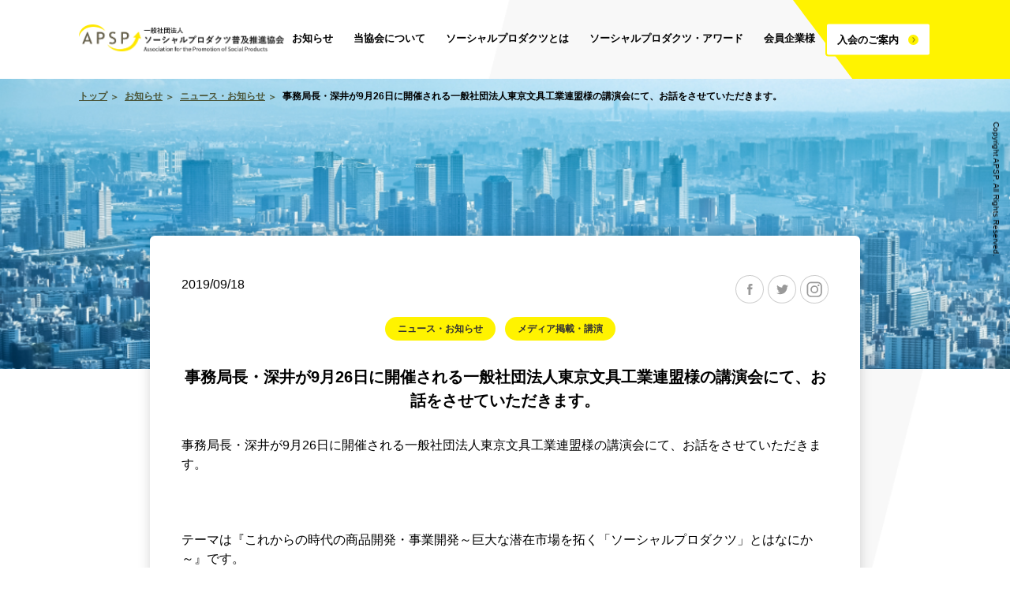

--- FILE ---
content_type: text/html; charset=UTF-8
request_url: https://www.apsp.or.jp/news/%E4%BA%8B%E5%8B%99%E5%B1%80%E9%95%B7%E3%83%BB%E6%B7%B1%E4%BA%95%E3%81%8C9%E6%9C%8826%E6%97%A5%E3%81%AB%E9%96%8B%E5%82%AC%E3%81%95%E3%82%8C%E3%82%8B%E4%B8%80%E8%88%AC%E7%A4%BE%E5%9B%A3%E6%B3%95/
body_size: 6267
content:
<!DOCTYPE html>
<html>
  <head>
  <meta name='robots' content='max-image-preview:large' />
<link rel='dns-prefetch' href='//s.w.org' />
<link rel='stylesheet' id='wp-block-library-css'  href='https://www.apsp.or.jp/wp/wp-includes/css/dist/block-library/style.min.css?ver=5.7.2' type='text/css' media='all' />
<link rel='stylesheet' id='contact-form-7-css'  href='https://www.apsp.or.jp/wp/wp-content/plugins/contact-form-7/includes/css/styles.css?ver=5.1.1' type='text/css' media='all' />
<script type='text/javascript'>
/* <![CDATA[ */
window.CKEDITOR_BASEPATH = "https://www.apsp.or.jp/wp/wp-content/plugins/ckeditor-for-wordpress/ckeditor/";
var ckeditorSettings = { "textarea_id": "comment", "pluginPath": "https:\/\/www.apsp.or.jp\/wp\/wp-content\/plugins\/ckeditor-for-wordpress\/", "autostart": true, "excerpt_state": false, "qtransEnabled": false, "outputFormat": { "indent": true, "breakBeforeOpen": true, "breakAfterOpen": true, "breakBeforeClose": true, "breakAfterClose": true }, "configuration": { "height": "160px", "skin": "moono", "scayt_autoStartup": false, "entities": true, "entities_greek": true, "entities_latin": true, "toolbar": "WordpressBasic", "templates_files": [ "https:\/\/www.apsp.or.jp\/wp\/wp-content\/plugins\/ckeditor-for-wordpress\/ckeditor.templates.js" ], "stylesCombo_stylesSet": "wordpress:https:\/\/www.apsp.or.jp\/wp\/wp-content\/plugins\/ckeditor-for-wordpress\/ckeditor.styles.js", "allowedContent": true, "customConfig": "https:\/\/www.apsp.or.jp\/wp\/wp-content\/plugins\/ckeditor-for-wordpress\/ckeditor.config.js" }, "externalPlugins": [  ], "additionalButtons": [  ] }
/* ]]> */
</script><style type="text/css">
			#content table.cke_editor { margin:0; }
			#content table.cke_editor tr td { padding:0;border:0; }
		</style><script type='text/javascript' src='https://www.apsp.or.jp/wp/wp-includes/js/jquery/jquery.min.js?ver=3.5.1' id='jquery-core-js'></script>
<script type='text/javascript' src='https://www.apsp.or.jp/wp/wp-includes/js/jquery/jquery-migrate.min.js?ver=3.3.2' id='jquery-migrate-js'></script>
<script type='text/javascript' src='https://www.apsp.or.jp/wp/wp-content/plugins/ckeditor-for-wordpress/ckeditor/ckeditor.js?t=F7J8&#038;ver=4.5.3.3' id='ckeditor-js'></script>
<script type='text/javascript' src='https://www.apsp.or.jp/wp/wp-content/plugins/ckeditor-for-wordpress/includes/ckeditor.utils.js?t=F7J8&#038;ver=4.5.3.3' id='ckeditor.utils-js'></script>
<link rel="https://api.w.org/" href="https://www.apsp.or.jp/wp-json/" /><link rel="canonical" href="https://www.apsp.or.jp/news/%e4%ba%8b%e5%8b%99%e5%b1%80%e9%95%b7%e3%83%bb%e6%b7%b1%e4%ba%95%e3%81%8c9%e6%9c%8826%e6%97%a5%e3%81%ab%e9%96%8b%e5%82%ac%e3%81%95%e3%82%8c%e3%82%8b%e4%b8%80%e8%88%ac%e7%a4%be%e5%9b%a3%e6%b3%95/" />
<link rel="alternate" type="application/json+oembed" href="https://www.apsp.or.jp/wp-json/oembed/1.0/embed?url=https%3A%2F%2Fwww.apsp.or.jp%2Fnews%2F%25e4%25ba%258b%25e5%258b%2599%25e5%25b1%2580%25e9%2595%25b7%25e3%2583%25bb%25e6%25b7%25b1%25e4%25ba%2595%25e3%2581%258c9%25e6%259c%258826%25e6%2597%25a5%25e3%2581%25ab%25e9%2596%258b%25e5%2582%25ac%25e3%2581%2595%25e3%2582%258c%25e3%2582%258b%25e4%25b8%2580%25e8%2588%25ac%25e7%25a4%25be%25e5%259b%25a3%25e6%25b3%2595%2F" />
<link rel="alternate" type="text/xml+oembed" href="https://www.apsp.or.jp/wp-json/oembed/1.0/embed?url=https%3A%2F%2Fwww.apsp.or.jp%2Fnews%2F%25e4%25ba%258b%25e5%258b%2599%25e5%25b1%2580%25e9%2595%25b7%25e3%2583%25bb%25e6%25b7%25b1%25e4%25ba%2595%25e3%2581%258c9%25e6%259c%258826%25e6%2597%25a5%25e3%2581%25ab%25e9%2596%258b%25e5%2582%25ac%25e3%2581%2595%25e3%2582%258c%25e3%2582%258b%25e4%25b8%2580%25e8%2588%25ac%25e7%25a4%25be%25e5%259b%25a3%25e6%25b3%2595%2F&#038;format=xml" />
    <!-- Global site tag (gtag.js) - Google Analytics -->
    <script async src="https://www.googletagmanager.com/gtag/js?id=UA-134953012-1"></script>
    <script>
      window.dataLayer = window.dataLayer || [];
      function gtag(){dataLayer.push(arguments);}
      gtag('js', new Date());

      gtag('config', 'UA-134953012-1');
    </script>

    <meta charset="utf-8">
    <link rel="alternate" hreflang="ja" href="http://apsp.or.jp">
    <!-- meta-->
    <title>事務局長・深井が9月26日に開催される一般社団法人東京文具工業連盟様の講演会にて、お話をさせていただきます。 - 一般社団法人 ソーシャルプロダクツ普及推進協会（APSP）</title>

    <link rel="shortcut icon" href="https://www.apsp.or.jp/wp/wp-content/themes/APSP_ph2/favicon.ico" type="image/vnd.microsoft.icon">
    <link rel="icon" href="https://www.apsp.or.jp/wp/wp-content/themes/APSP_ph2/favicon.ico" type="image/vnd.microsoft.icon">
    <meta http-equiv="X-UA-Compatible" content="IE=Edge">
    <!-- smartphone meta-->
    <meta name="viewport" content="width=device-width, initial-scale=1.0, maximum-scale=1.0, user-scalable=0, shrink-to-fit=no">
    <!-- ogp-->
    <meta property="og:type" content="website">
                <meta name="description" content="事務局長・深井が9月26日に開催される一般社団法人東京文具工業連盟様の講演会にて、お話をさせていただきます。

&nbsp;

テーマは『これからの時代の商品開発・事業開発～巨大な潜在市場を拓く「ソーシャルプロダクツ」とはなにか～』です。

&nbsp;">
    <meta property="og:title" content="事務局長・深井が9月26日に開催される一般社団法人東京文具工業連盟様の講演会にて、お話をさせていただきます。- 一般社団法人 ソーシャルプロダクツ普及推進協会（APSP）">
    <meta property="og:description" content="事務局長・深井が9月26日に開催される一般社団法人東京文具工業連盟様の講演会にて、お話をさせていただきます。

&nbsp;

テーマは『これからの時代の商品開発・事業開発～巨大な潜在市場を拓く「ソーシャルプロダクツ」とはなにか～』です。

&nbsp;">
    <meta property="og:url" content="https://www.apsp.or.jp/news/%E4%BA%8B%E5%8B%99%E5%B1%80%E9%95%B7%E3%83%BB%E6%B7%B1%E4%BA%95%E3%81%8C9%E6%9C%8826%E6%97%A5%E3%81%AB%E9%96%8B%E5%82%AC%E3%81%95%E3%82%8C%E3%82%8B%E4%B8%80%E8%88%AC%E7%A4%BE%E5%9B%A3%E6%B3%95/">
    <meta property="og:image" content="https://www.apsp.or.jp/wp/wp-content/themes/APSP_ph2/ogp.png">
    <meta property="og:site_name" content="事務局長・深井が9月26日に開催される一般社団法人東京文具工業連盟様の講演会にて、お話をさせていただきます。- 一般社団法人 ソーシャルプロダクツ普及推進協会（APSP）">
    <meta property="og:locale" content="ja_JP">
    <!-- twitter card-->
    <meta property="twitter:card" content="summary_large_image">
    <meta property="twitter:title" content="事務局長・深井が9月26日に開催される一般社団法人東京文具工業連盟様の講演会にて、お話をさせていただきます。- 一般社団法人 ソーシャルプロダクツ普及推進協会（APSP）">
    <meta property="twitter:description" content="事務局長・深井が9月26日に開催される一般社団法人東京文具工業連盟様の講演会にて、お話をさせていただきます。

&nbsp;

テーマは『これからの時代の商品開発・事業開発～巨大な潜在市場を拓く「ソーシャルプロダクツ」とはなにか～』です。

&nbsp;">
        <meta property="og:image:width" content="1200" />
    <meta property="og:image:height" content="630" />

    <!-- stylesheet-->
    <link rel="stylesheet" type="text/css" href="https://www.apsp.or.jp/wp/wp-content/themes/APSP_ph2/assets/styles/styles.css?20250603" />
    <link rel="stylesheet" type="text/css" href="https://www.apsp.or.jp/wp/wp-content/themes/APSP_ph2/assets/styles/styles2.css?20250603" />

    <meta name="google-site-verification" content="iGQNaHThWRrvoWyHHiaOoFpzTjInWgw_c8eqvIzkfJ4" />
    <style type="text/css">
.text-container {
  position: relative; /* 子要素の位置を基準にする */
  font-size: 24px; /* 文字のサイズを調整 */
  padding: 20px; /* テキスト周りにスペースを作る */
}

.overlay-image {
  position: absolute; /* 親要素（text-container）を基準に配置 */
  top: 100; /* 親要素の上部に画像を配置 */
  left: 100; /* 親要素の左側に画像を配置 */
  width: 80%; /* 画像のサイズを調整 */
  height: auto; /* 高さを自動調整 */
  opacity: 0.9; /* 画像を半透明にして文字が見えるようにする（必要に応じて調整） */
}

</style>
  </head>
  <body class="">
    <!-- ▼inc_header -->
    <div id="inc_header"><header class="l-header">
<div class="c-inner l-header__inner">
	<p class="p-header-logo"><a href="https://www.apsp.or.jp/"><img src="https://www.apsp.or.jp/wp/wp-content/themes/APSP_ph2/assets/images/logo_200624.png" alt="一般社団法人 ソーシャルプロダクツ普及推進協会"/></a></p>	<div class="p-nav">
		<div class="burger--wrap">
		<div class="burger"></div>
		</div>
		<nav class="navigation">
			<div class="navigation--content">
			<ul class="items">
				<li class="item">
					<a class="categoryTtl c-btn" href="https://www.apsp.or.jp/news"><span class="icon icon_arrow">お知らせ</span></a>
				</li>
				<li class="item hasChild">
					<a class="categoryTtl c-btn" href="https://www.apsp.or.jp/about"><span class="icon icon_arrow">当協会について</span></a>
					<ul class="category">
						<li class="categoryItem noSP"><a class="c-btn" href="https://www.apsp.or.jp/about"><span class="icon icon_arrow">当協会について</span></a></li>
						<li class="categoryItem"><a class="c-btn" href="https://www.apsp.or.jp/about/message"><span class="icon icon_arrow">会長ご挨拶</span></a></li>
						<li class="categoryItem"><a class="c-btn" href="https://www.apsp.or.jp/about/philosophy"><span class="icon icon_arrow">理念および役割</span></a></li>
						<li class="categoryItem"><a class="c-btn" href="https://www.apsp.or.jp/about/service"><span class="icon icon_arrow">事業内容</span></a></li>
						<li class="categoryItem"><a class="c-btn" href="https://www.apsp.or.jp/about/overview"><span class="icon icon_arrow">組織概要・アクセス</span></a></li>
						<li class="categoryItem"><a class="c-btn" href="https://www.apsp.or.jp/about/message_kotler"><span class="icon icon_arrow">コトラーからのメッセージ</span></a></li>
						<li class="categoryItem"><a class="c-btn" href="https://www.apsp.or.jp/about/book"><span class="icon icon_arrow">書籍紹介</span></a></li>
					</ul>
				</li>
				<li class="item hasChild">
					<a class="categoryTtl c-btn" href="https://www.apsp.or.jp/socialproducts"><span class="icon icon_arrow">ソーシャルプロダクツとは</span></a>
					<ul class="category">
					<li class="categoryItem"><a class="c-btn" href="https://www.apsp.or.jp/socialproducts"><span class="icon icon_arrow">ソーシャルプロダクツとは</span></a></li>
						<li class="categoryItem"><a class="c-btn" href="https://www.apsp.or.jp/seminar"><span class="icon icon_arrow">セミナー・イベント</span></a></li>
						<li class="categoryItem"><a class="c-btn" href="https://www.apsp.or.jp/casestudy"><span class="icon icon_arrow">事例紹介</span></a></li>
						<li class="categoryItem"><a class="c-btn" href="https://www.apsp.or.jp/sdgs-platform"><span class="icon icon_arrow">内閣府地方創生SDGs官民連携プラットフォーム</span></a></li>
					</ul>
				</li>
				<li class="item hasChild">
					<a class="categoryTtl c-btn" href="https://www.apsp.or.jp/socialproductsaward"><span class="icon icon_arrow">ソーシャルプロダクツ・アワード</span></a>
					<ul class="category">
					<li class="categoryItem"><a class="c-btn" href="https://www.apsp.or.jp/socialproductsaward"><span class="icon icon_arrow">ソーシャルプロダクツ・アワード</span></a></li>
						<li class="categoryItem"><a class="c-btn" href="https://www.apsp.or.jp/socialproductsaward#log"><span class="icon icon_arrow">過去のアワード</span></a></li>
						<li class="categoryItem"><a class="c-btn" href="https://www.apsp.or.jp/socialproductsaward#entry"><span class="icon icon_arrow">エントリー</span></a></li>
					</ul>

				</li>
				<li class="item hasChild">
					<a class="categoryTtl c-btn" href="https://www.apsp.or.jp/membercompany"><span class="icon icon_arrow">会員企業様</span></a>
					<ul class="category">
						<li class="categoryItem"><a class="c-btn" href="https://www.apsp.or.jp/membercompany"><span class="icon icon_arrow">会員企業様</span></a></li>
						<li class="categoryItem"><a class="c-btn" href="https://www.apsp.or.jp/membernews"><span class="icon icon_arrow">法人会員によるソーシャルな取り組み紹介</span></a></li>
					</ul>
				</li>
				<li class="item">
					<a class="categoryTtl member c-btn" href="https://www.apsp.or.jp/membership"><span class="icon icon_arrow">入会のご案内</span></a>
				</li>
			</ul>
			</div>
		</nav>
	</div>
</div>
</header></div>
    <!-- ▲inc_header -->
    <main class="l-main">
    <style>
    .wp-content{
        margin-bottom: 60px;
    }
    .wp-content h1{
        line-height: 1.5;
        font-size: 2.2rem;
        margin-bottom: 20px;
        font-weight:bold;
        position: relative;
        text-align :center;
        padding-bottom: 16px;
    }
    .wp-content h2{
        line-height: 1.5;
        font-size: 2rem;
        margin-bottom: 20px;
        font-weight:bold;
        position: relative;
        text-align :center;
        padding-bottom: 16px;
    }
    .wp-content h1:after, .wp-content h2:after{
        position: absolute;
        content: "";
        left: 50%;
        margin-left: -5vw;
        bottom: 0;
        width: 10vw;
        height: 6px;
        border-radius: 6px;
        background: #fff300;    
    }
    .wp-content h3{
        line-height: 1.5;
        font-size: 1.6rem;
        margin-bottom: 20px;
        font-weight:bold;        
    }
    .wp-content p{
        line-height: 1.5;
        font-size: 1.6rem;
    }
    .wp-content img{
        width: auto;
        max-width: 100%;
    }
</style>
    
  <div class="p-news-bg" >
    <div class="c-inner">

        <nav class="p-topicpath">
            <ul class="items">
                <li class="item"><a href="https://www.apsp.or.jp/">トップ</a></li>
                <li class="item"><a href="https://www.apsp.or.jp/news">お知らせ</a></li>
                <li class="item"><a href="https://www.apsp.or.jp/category/news_release/">ニュース・お知らせ</a></li>                <li class="item">事務局長・深井が9月26日に開催される一般社団法人東京文具工業連盟様の講演会にて、お話をさせていただきます。</li>
            </ul>
        </nav>
            
        <article class="p-news-article c-inner-M">
            <div class="c-sec c-sec-shadow" style="margin-bottom: 60px;">
                <div class="snsList p-sns">
        <ul class="items">
        <li class="item"><a class="forFB wh" href="http://www.facebook.com/sharer.php?src=bm&u=https%3A%2F%2Fwww.apsp.or.jp%2Fnews%2F%25e4%25ba%258b%25e5%258b%2599%25e5%25b1%2580%25e9%2595%25b7%25e3%2583%25bb%25e6%25b7%25b1%25e4%25ba%2595%25e3%2581%258c9%25e6%259c%258826%25e6%2597%25a5%25e3%2581%25ab%25e9%2596%258b%25e5%2582%25ac%25e3%2581%2595%25e3%2582%258c%25e3%2582%258b%25e4%25b8%2580%25e8%2588%25ac%25e7%25a4%25be%25e5%259b%25a3%25e6%25b3%2595%2F&t=%E4%BA%8B%E5%8B%99%E5%B1%80%E9%95%B7%E3%83%BB%E6%B7%B1%E4%BA%95%E3%81%8C9%E6%9C%8826%E6%97%A5%E3%81%AB%E9%96%8B%E5%82%AC%E3%81%95%E3%82%8C%E3%82%8B%E4%B8%80%E8%88%AC%E7%A4%BE%E5%9B%A3%E6%B3%95%E4%BA%BA%E6%9D%B1%E4%BA%AC%E6%96%87%E5%85%B7%E5%B7%A5%E6%A5%AD%E9%80%A3%E7%9B%9F%E6%A7%98%E3%81%AE%E8%AC%9B%E6%BC%94%E4%BC%9A%E3%81%AB%E3%81%A6%E3%80%81%E3%81%8A%E8%A9%B1%E3%82%92%E3%81%95%E3%81%9B%E3%81%A6%E3%81%84%E3%81%9F%E3%81%A0%E3%81%8D%E3%81%BE%E3%81%99%E3%80%82- APSP" title="Facebookでシェア" onclick="javascript:window.open(this.href, '_blank', 'menubar=no,toolbar=no,resizable=yes,scrollbars=yes,height=800,width=600');return false;">facebook</a></li>
        <li class="item"><a class="forTW wh" href="http://twitter.com/share?text=%E4%BA%8B%E5%8B%99%E5%B1%80%E9%95%B7%E3%83%BB%E6%B7%B1%E4%BA%95%E3%81%8C9%E6%9C%8826%E6%97%A5%E3%81%AB%E9%96%8B%E5%82%AC%E3%81%95%E3%82%8C%E3%82%8B%E4%B8%80%E8%88%AC%E7%A4%BE%E5%9B%A3%E6%B3%95%E4%BA%BA%E6%9D%B1%E4%BA%AC%E6%96%87%E5%85%B7%E5%B7%A5%E6%A5%AD%E9%80%A3%E7%9B%9F%E6%A7%98%E3%81%AE%E8%AC%9B%E6%BC%94%E4%BC%9A%E3%81%AB%E3%81%A6%E3%80%81%E3%81%8A%E8%A9%B1%E3%82%92%E3%81%95%E3%81%9B%E3%81%A6%E3%81%84%E3%81%9F%E3%81%A0%E3%81%8D%E3%81%BE%E3%81%99%E3%80%82- APSP&url=https%3A%2F%2Fwww.apsp.or.jp%2Fnews%2F%25e4%25ba%258b%25e5%258b%2599%25e5%25b1%2580%25e9%2595%25b7%25e3%2583%25bb%25e6%25b7%25b1%25e4%25ba%2595%25e3%2581%258c9%25e6%259c%258826%25e6%2597%25a5%25e3%2581%25ab%25e9%2596%258b%25e5%2582%25ac%25e3%2581%2595%25e3%2582%258c%25e3%2582%258b%25e4%25b8%2580%25e8%2588%25ac%25e7%25a4%25be%25e5%259b%25a3%25e6%25b3%2595%2F&via=apsp_jp" title="Twitterでシェア" onclick="javascript:window.open(this.href, '_blank', 'menubar=no,toolbar=no,resizable=yes,scrollbars=yes,height=400,width=600');return false;">ツイート</a></li>
        <li class="item"><a class="forIG wh" href="https://www.instagram.com/" title="Instagramでシェア" onclick="javascript:window.open(this.href, '_blank');return false;">Instagram</a></li>

    </ul>
</div>                <p class="postDate">2019/09/18</p>
                <dd style="display:flex;justify-content:center;flex-wrap:wrap;margin-bottom:24px;">
                    <div style="margin-right:12px;100%: auto;padding:12px 0 16px;"><span style="background:#fff300;color:#333;font-size:1.2rem;font-weight:bold;padding: 8px 16px;
                border-radius:20px;">ニュース・お知らせ</span></div><div style="margin-right:12px;100%: auto;padding:12px 0 16px;"><span style="background:#fff300;color:#333;font-size:1.2rem;font-weight:bold;padding: 8px 16px;
                border-radius:20px;">メディア掲載・講演</span></div>                </dd>
                <h1 class="postTtl">事務局長・深井が9月26日に開催される一般社団法人東京文具工業連盟様の講演会にて、お話をさせていただきます。</h1>
                <div class="wp-content"><p>事務局長・深井が9月26日に開催される一般社団法人東京文具工業連盟様の講演会にて、お話をさせていただきます。</p>
<p>&nbsp;</p>
<p>テーマは『これからの時代の商品開発・事業開発～巨大な潜在市場を拓く「ソーシャルプロダクツ」とはなにか～』です。</p>
<p>&nbsp;</p>
</div>
            </div>
        </article>

        <h2 class="c-title-primary"><span>最新のお知らせ</span></h2>
        <div class="p-news-list forIndex">
                                            <ul class="items">
                                                            <li class="item">
                        <a class="c-btn" href="https://www.apsp.or.jp/news/movie20251109/">
                            <dl class="postList icon icon_arrow">
                                <dt class="postList__detail">
                                    <span class="date">2025/11/06</span>
                                </dt>
                                <dd class="postList__ttl">
                                    <div class="cats">
                                                                        </div>

                                    上映会のお知らせ 『「食べることは生きること」アリス・ウォータースの“おいしい革命”』……                                </dd>
                            </dl>
                        </a>
                    </li>
                                                            <li class="item">
                        <a class="c-btn" href="https://www.apsp.or.jp/news/takegami20251107/">
                            <dl class="postList icon icon_arrow">
                                <dt class="postList__detail">
                                    <span class="date">2025/11/05</span>
                                </dt>
                                <dd class="postList__ttl">
                                    <div class="cats">
                                    <span class="cat">セミナー</span>                                    </div>

                                    一般社団法人たねまき・西村修さん 特別講演のお知らせ｜日本竹100%の紙「竹紙」～ソーシャルグッドの生まれ方～……                                </dd>
                            </dl>
                        </a>
                    </li>
                                                            <li class="item">
                        <a class="c-btn" href="https://www.apsp.or.jp/news/20251024/">
                            <dl class="postList icon icon_arrow">
                                <dt class="postList__detail">
                                    <span class="date">2025/10/24</span>
                                </dt>
                                <dd class="postList__ttl">
                                    <div class="cats">
                                    <span class="cat">アワード</span><span class="cat">ニュース・お知らせ</span><span class="cat">新着情報</span>                                    </div>

                                    大丸東京店で“サステナブル体験”！<br>「ソーシャルプロダクツ展」ワークショップ開催……                                </dd>
                            </dl>
                        </a>
                    </li>
                                                            <li class="item">
                        <a class="c-btn" href="https://www.apsp.or.jp/news/20251023/">
                            <dl class="postList icon icon_arrow">
                                <dt class="postList__detail">
                                    <span class="date">2025/10/23</span>
                                </dt>
                                <dd class="postList__ttl">
                                    <div class="cats">
                                    <span class="cat">アワード</span><span class="cat">ニュース・お知らせ</span>                                    </div>

                                    大丸東京店で展示販売イベントを開催！｜ソーシャルプロダクツ・アワード2025……                                </dd>
                            </dl>
                        </a>
                    </li>
                                                            <li class="item">
                        <a class="c-btn" href="https://www.apsp.or.jp/news/20251022/">
                            <dl class="postList icon icon_arrow">
                                <dt class="postList__detail">
                                    <span class="date">2025/10/23</span>
                                </dt>
                                <dd class="postList__ttl">
                                    <div class="cats">
                                    <span class="cat">ニュース・お知らせ</span><span class="cat">新着情報</span>                                    </div>

                                    先着20名限定！ <br>ソーシャルプロダクツ・アワード2026の『生活者審査員』募集……                                </dd>
                            </dl>
                        </a>
                    </li>
                                    </ul>
                        </div>

    </div>
</div>


    </main>
	
    <!-- ▼inc_contact -->
    <div id="inc_contact"><section class="c-sec-bg l-contact">
	<h2 class="c-title-primary withLead"><span>各種お問い合わせ</span></h2>
	<p class="c-title-lead">お気軽にお問い合わせください。</p>
	<div class="c-inner">
	<div class="l-contact__inner">
	<nav class="m-contact-list">
		<ul class="items">
			<li class="item">
				当協会に関する<br>お問い合わせ
				<a class="c-btn c-btn-std btn" style="text-align:center;" href="https://www.apsp.or.jp/inquiry_member"><span class="icon icon_arrow bgYE">お問い合わせ</span></a>
			</li>
			<li class="item">
				アワードに関する<br>お問い合わせ
				<a class="c-btn c-btn-std btn" style="text-align:center;" href="https://www.apsp.or.jp/inquiry_award"><span class="icon icon_arrow bgYE">お問い合わせ</span></a>
			</li>
			<li class="item">
				セミナーに関する<br>お問い合わせ
				<a class="c-btn c-btn-std btn" style="text-align:center;" href="https://www.apsp.or.jp/inquiry_seminar"><span class="icon icon_arrow bgYE">お問い合わせ</span></a>
			</li>
			<li class="item">
				その他に関する<br>お問い合わせ
				<a class="c-btn c-btn-std btn" style="text-align:center;" href="https://www.apsp.or.jp/inquiry_other"><span class="icon icon_arrow bgYE">お問い合わせ</span></a>
			</li>
		</ul>
	</nav>
	</div>
	</div>
</section></div>
    <!-- ▲inc_contact -->

    <script type='text/javascript' id='contact-form-7-js-extra'>
/* <![CDATA[ */
var wpcf7 = {"apiSettings":{"root":"https:\/\/www.apsp.or.jp\/wp-json\/contact-form-7\/v1","namespace":"contact-form-7\/v1"}};
/* ]]> */
</script>
<script type='text/javascript' src='https://www.apsp.or.jp/wp/wp-content/plugins/contact-form-7/includes/js/scripts.js?ver=5.1.1' id='contact-form-7-js'></script>
<script type='text/javascript' src='https://www.apsp.or.jp/wp/wp-includes/js/wp-embed.min.js?ver=5.7.2' id='wp-embed-js'></script>
    <!-- ▼inc_footer -->
    <div id="inc_footer"><footer class="l-footer">
<div class="c-inner l-footer__inner">
<p class="p-footer-logo"><img src="https://www.apsp.or.jp/wp/wp-content/themes/APSP_ph2/assets/images/logo_200624.png" alt="一般社団法人 ソーシャルプロダクツ普及推進協会"/></p>
<nav class="p-footer-sns p-sns">
<ul class="items">
	<li class="item"><a class="forFB" href="https://www.facebook.com/apsp.or.jp" target="_blank">facebook</a></li>
	<li class="item"><a class="forTW" href="https://twitter.com/apsp_jp" target="_blank">twitter</a></li>
	<li class="item"><a class="forIG" href="https://www.instagram.com/sp_award/" target="_blank">Instagram</a></li>
	<li class="item"><a class="forYT" href="https://www.youtube.com/channel/UCaaEh9Cs_kh43x8uwO9V4nQ" target="_blank">YouTube</a></li>
</ul>
</nav>
<nav class="p-footer-menu" style="justify-content:flex-start;">
<ul class="items">
	<li class="item"><a class="category c-btn" href="https://www.apsp.or.jp/news"><span class="icon icon_arrow">お知らせ一覧</span></a></li>
	<li class="item">
		<dl class="categoryWrap">
			<dt><a class="category c-btn" href="https://www.apsp.or.jp/about"><span class="icon icon_arrow">当協会について</span></a></dt>
			<dd>
				<ul>
					<li class="category-child"><a href="https://www.apsp.or.jp/about/philosophy"><span class="detail">理念および役割</span></a></li>
					<li class="category-child"><a href="https://www.apsp.or.jp/about/message"><span class="detail">会長ご挨拶</span></a></li>
					<li class="category-child"><a href="https://www.apsp.or.jp/about/service"><span class="detail">事業内容</span></a></li>
					<li class="category-child"><a href="https://www.apsp.or.jp/about/overview"><span class="detail">組織概要/アクセス</span></a></li>
					<li class="category-child"><a href="https://www.apsp.or.jp/about/message_kotler"><span class="detail">P・コトラー教授からのメッセージ</span></a></li>
					<li class="category-child"><a href="https://www.apsp.or.jp/about/book"><span class="detail">書籍「その商品は人を幸せにするか」</span></a></li>
				</ul>
			</dd>
		</dl>
	</li>
</ul>
<ul class="items">
	<li class="item">
		<dl class="categoryWrap">
			<dt><a class="category c-btn" href="https://www.apsp.or.jp/socialproductsaward"><span class="icon icon_arrow">ソーシャルプロダクツ・アワード</span></a></dt>
			<dd>
				<ul>
					<li class="category-child"><a href="https://www.apsp.or.jp/socialproductsaward#entry"><span class="detail">エントリー</span></a></li>
					<li class="category-child"><a href="https://www.apsp.or.jp/socialproductsaward#log"><span class="detail">過去のアワード</span></a></li>
				</ul>
			</dd>
		</dl>
	</li>
</ul>
<ul class="items">
	<li class="item">
		<dl class="categoryWrap">
			<dt><a class="category c-btn" href="https://www.apsp.or.jp/socialproducts"><span class="icon icon_arrow">ソーシャルプロダクツとは</span></a></dt>
			<dd>
				<ul>
					<li class="category-child"><a href="https://www.apsp.or.jp/seminar"><span class="detail">セミナー・イベント</span></a></li>
					<li class="category-child"><a href="https://www.apsp.or.jp/casestudy"><span class="detail">事例紹介</span></a></li>
					<li class="category-child"><a href="https://www.apsp.or.jp/sdgs-platform"><span class="detail">内閣府地方創生SDGs官民連携プラットフォーム</span></a></li>
				</ul>
			</dd>
		</dl>
	</li>

</ul>
<ul class="items">
	<li class="item">
		<dl class="categoryWrap">
			<dt class="category c-btn"><span class="icon icon_arrow">各種お問い合わせ</span></dt>
			<dd>
				<ul>
					<li class="category-child"><a href="https://www.apsp.or.jp/inquiry_member"><span class="detail">協会に関するお問い合わせ</span></a></li>
					<li class="category-child"><a href="https://www.apsp.or.jp/inquiry_award"><span class="detail">アワードに関するお問い合わせ</span></a></li>
					<li class="category-child"><a href="https://www.apsp.or.jp/inquiry_seminar"><span class="detail">セミナーに関するお問い合わせ</span></a></li>
					<li class="category-child"><a href="https://www.apsp.or.jp/inquiry_other"><span class="detail">その他のお問い合わせ</span></a></li>
				</ul>
			</dd>
		</dl>
	</li>
</ul>
</nav>
<nav class="p-footer-menu2">
	<ul class="items">
		<!-- <li class="item"><a href="">採用案内</a></li> -->
		<li class="item"><a href="https://www.apsp.or.jp/policy">サイトポリシー</a></li>
		<!-- <li class="item"><a href="">サイトマップ</a></li> -->
	</ul>
</nav>
<p class="p-footer-copyright"><small>Copyright APSP. All Rights Reserved.</small></p>
</div>
</footer></div>
    <!-- ▲inc_header -->

<!-- javascript-->
<script src="https://www.apsp.or.jp/wp/wp-content/themes/APSP_ph2/assets/scripts/jquery-3.3.1.min.js"></script>
<script src="https://www.apsp.or.jp/wp/wp-content/themes/APSP_ph2/assets/scripts/jquery.bxslider.min.js"></script>
<script src="https://www.apsp.or.jp/wp/wp-content/themes/APSP_ph2/assets/scripts/swiper.min.js"></script>
<script src="https://www.apsp.or.jp/wp/wp-content/themes/APSP_ph2/assets/scripts/jquery.matchHeight.js"></script>
<script src="https://www.apsp.or.jp/wp/wp-content/themes/APSP_ph2/assets/scripts/common.js"></script>
<!-- <script type="text/javascript" id="_-s-js-_" src="//satori.segs.jp/s.js?c=77ebedf1"></script> -->
</body>
</html>




--- FILE ---
content_type: image/svg+xml
request_url: https://www.apsp.or.jp/wp/wp-content/themes/APSP_ph2/assets/images/icon_yt.svg
body_size: 412
content:
<?xml version="1.0" encoding="utf-8"?>
<!-- Generator: Adobe Illustrator 26.2.1, SVG Export Plug-In . SVG Version: 6.00 Build 0)  -->
<svg version="1.1" id="レイヤー_1" xmlns="http://www.w3.org/2000/svg" xmlns:xlink="http://www.w3.org/1999/xlink" x="0px"
	 y="0px" viewBox="0 0 35.8 35.8" style="enable-background:new 0 0 35.8 35.8;" xml:space="preserve">
<style type="text/css">
	.st0{fill:#ABABAB;}
	.st1{fill:#FFFFFF;stroke:#FFFFFF;stroke-width:1.7;stroke-miterlimit:10;}
</style>
<circle class="st0" cx="17.9" cy="17.9" r="17.9"/>
<path class="st1" d="M22.72,26.62h-9.64c-2.19,0-3.97-1.78-3.97-3.97v-9.51c0-2.19,1.78-3.97,3.97-3.97h9.64
	c2.19,0,3.97,1.78,3.97,3.97v9.51C26.69,24.84,24.91,26.62,22.72,26.62z"/>
<polygon class="st0" points="22.38,17.9 15.42,13.88 15.42,21.91 "/>
</svg>


--- FILE ---
content_type: image/svg+xml
request_url: https://www.apsp.or.jp/wp/wp-content/themes/APSP_ph2/assets/images/arrow_khaki.svg
body_size: 215
content:
<?xml version="1.0" encoding="utf-8"?>
<svg width="6px" height="6px" viewBox="0 0 6 6" version="1.1" xmlns:xlink="http://www.w3.org/1999/xlink" xmlns="http://www.w3.org/2000/svg">
  <desc>Created with Lunacy</desc>
  <path d="M4.2 0L3.21588 0L3.21588 3.21588L0 3.21588L0 4.2L3.93648 4.2L3.93648 3.93648L4.2 3.93648L4.2 0Z" transform="matrix(0.7071068 -0.7071068 0.7071068 0.7071068 0 2.969849)" id="Combined-Shape" fill="#888312" fill-rule="evenodd" stroke="none" />
</svg>

--- FILE ---
content_type: image/svg+xml
request_url: https://www.apsp.or.jp/wp/wp-content/themes/APSP_ph2/assets/images/icon_ig-wh.svg
body_size: 1353
content:
<?xml version="1.0" encoding="utf-8"?>
<!-- Generator: Adobe Illustrator 24.2.0, SVG Export Plug-In . SVG Version: 6.00 Build 0)  -->
<svg version="1.1" id="レイヤー_1" xmlns="http://www.w3.org/2000/svg" xmlns:xlink="http://www.w3.org/1999/xlink" x="0px"
	 y="0px" viewBox="0 0 35.8 35.8" style="enable-background:new 0 0 35.8 35.8;" xml:space="preserve">
<style type="text/css">
	.st0{fill:#FFFFFF;}
	.st1{clip-path:url(#SVGID_2_);}
	.st2{fill:none;stroke:#CCCCCC;stroke-width:2;}
	.st3{fill:none;stroke:#999999;stroke-width:1.7;stroke-miterlimit:10;}
	.st4{fill:#999999;}
</style>
<g id="Rectangle">
	<g>
		<path id="path_1" class="st0" d="M17.92-0.02L17.92-0.02c0.3,0,0.6,0,0.9,0s0.6,0,0.9,0.1c0.3,0,0.6,0.1,0.9,0.1s0.6,0.1,0.9,0.1
			c0.3,0.1,0.6,0.1,0.9,0.2s0.6,0.1,0.9,0.2s0.6,0.2,0.8,0.3c0.3,0.1,0.6,0.2,0.8,0.3c0.3,0.1,0.5,0.2,0.8,0.3
			c0.3,0.1,0.5,0.3,0.8,0.4c0.3,0.1,0.5,0.3,0.8,0.4s0.5,0.3,0.7,0.5s0.5,0.3,0.7,0.5s0.5,0.3,0.7,0.5s0.4,0.4,0.7,0.6
			c0.2,0.2,0.4,0.4,0.6,0.6s0.4,0.4,0.6,0.6c0.2,0.3,0.4,0.5,0.6,0.7s0.4,0.5,0.5,0.7c0.2,0.2,0.3,0.5,0.5,0.7s0.3,0.5,0.5,0.7
			c0.1,0.3,0.3,0.5,0.4,0.8s0.3,0.5,0.4,0.8s0.2,0.5,0.3,0.8c0.1,0.3,0.2,0.6,0.3,0.8c0.1,0.3,0.2,0.6,0.3,0.8
			c0.1,0.2,0.2,0.6,0.2,0.9c0.1,0.3,0.1,0.6,0.2,0.9s0.1,0.6,0.1,0.9s0.1,0.6,0.1,0.9s0,0.6,0.1,0.9c0,0.3,0,0.6,0,0.9l0,0
			c0,0.3,0,0.6,0,0.9s0,0.6-0.1,0.9c0,0.3-0.1,0.6-0.1,0.9s-0.1,0.6-0.1,0.9s-0.1,0.6-0.2,0.9s-0.1,0.6-0.2,0.9s-0.2,0.6-0.3,0.8
			c-0.1,0.3-0.2,0.6-0.3,0.8c-0.1,0.3-0.2,0.5-0.3,0.8c-0.1,0.3-0.3,0.5-0.4,0.8s-0.3,0.5-0.4,0.8s-0.3,0.5-0.5,0.7
			s-0.3,0.5-0.5,0.7s-0.3,0.5-0.5,0.7s-0.4,0.4-0.6,0.7c-0.2,0.2-0.4,0.4-0.6,0.6s-0.4,0.4-0.6,0.6s-0.4,0.4-0.7,0.6
			c-0.2,0.2-0.5,0.4-0.7,0.5c-0.2,0.2-0.5,0.3-0.7,0.5s-0.5,0.3-0.7,0.5c-0.3,0.1-0.5,0.3-0.8,0.4s-0.5,0.3-0.8,0.4
			s-0.5,0.2-0.8,0.3c-0.3,0.1-0.6,0.2-0.8,0.3c-0.3,0.1-0.6,0.2-0.8,0.3c-0.2,0.1-0.6,0.2-0.9,0.2c-0.3,0.1-0.6,0.1-0.9,0.2
			s-0.6,0.1-0.9,0.1s-0.6,0.1-0.9,0.1s-0.6,0-0.9,0.1c-0.3,0-0.6,0-0.9,0l0,0c-0.3,0-0.6,0-0.9,0s-0.6,0-0.9-0.1
			c-0.3,0-0.6-0.1-0.9-0.1s-0.6-0.1-0.9-0.1s-0.6-0.1-0.9-0.2s-0.6-0.1-0.9-0.2s-0.6-0.2-0.8-0.3c-0.3-0.1-0.6-0.2-0.8-0.3
			c-0.3-0.1-0.5-0.2-0.8-0.3c-0.3-0.1-0.5-0.3-0.8-0.4s-0.5-0.3-0.8-0.4s-0.5-0.3-0.7-0.5s-0.5-0.3-0.7-0.5s-0.5-0.3-0.7-0.5
			s-0.4-0.4-0.7-0.6c-0.2-0.2-0.4-0.4-0.6-0.6s-0.4-0.4-0.6-0.6c-0.3-0.1-0.4-0.3-0.6-0.5s-0.4-0.5-0.5-0.7
			c-0.2-0.2-0.3-0.5-0.5-0.7s-0.3-0.5-0.5-0.7c-0.1-0.3-0.3-0.5-0.4-0.8s-0.3-0.5-0.4-0.8s-0.2-0.5-0.3-0.8s-0.2-0.6-0.3-0.8
			c-0.1-0.3-0.2-0.6-0.3-0.8c-0.1-0.2-0.2-0.6-0.2-0.9s-0.1-0.6-0.2-0.9s-0.1-0.6-0.1-0.9s-0.1-0.6-0.1-0.9s0-0.6-0.1-0.9
			c0-0.3,0-0.6,0-0.9l0,0c0-0.3,0-0.6,0-0.9s0-0.6,0.1-0.9c0-0.3,0.1-0.6,0.1-0.9s0.1-0.6,0.1-0.9c0.1-0.3,0.1-0.6,0.2-0.9
			s0.1-0.6,0.2-0.9s0.2-0.6,0.3-0.8c0.1-0.3,0.2-0.6,0.3-0.8c0.1-0.3,0.2-0.5,0.3-0.8c0.1-0.3,0.3-0.5,0.4-0.8s0.3-0.5,0.4-0.8
			s0.3-0.5,0.5-0.7s0.3-0.5,0.5-0.7c0.1-0.4,0.3-0.6,0.5-0.9c0.2-0.2,0.3-0.4,0.5-0.6s0.4-0.4,0.6-0.6s0.4-0.4,0.6-0.6
			c0.3-0.2,0.5-0.4,0.7-0.6s0.5-0.4,0.7-0.5c0.2-0.2,0.5-0.3,0.7-0.5s0.5-0.3,0.7-0.5c0.3-0.1,0.5-0.3,0.8-0.4
			c0.3-0.1,0.5-0.3,0.8-0.4s0.5-0.2,0.8-0.3c0.3-0.1,0.6-0.2,0.8-0.3c0.3-0.1,0.6-0.2,0.8-0.3c0.2-0.1,0.6-0.2,0.9-0.2
			s0.6-0.1,0.9-0.2s0.6-0.1,0.9-0.1s0.6-0.1,0.9-0.1c0.3,0,0.6,0,0.9-0.1C17.32-0.02,17.62-0.02,17.92-0.02z"/>
	</g>
	<g>
		<g>
			<g>
				<defs>
					<path id="SVGID_1_" d="M17.92-0.02L17.92-0.02c0.3,0,0.6,0,0.9,0s0.6,0,0.9,0.1c0.3,0,0.6,0.1,0.9,0.1s0.6,0.1,0.9,0.1
						c0.3,0.1,0.6,0.1,0.9,0.2s0.6,0.1,0.9,0.2s0.6,0.2,0.8,0.3c0.3,0.1,0.6,0.2,0.8,0.3c0.3,0.1,0.5,0.2,0.8,0.3
						c0.3,0.1,0.5,0.3,0.8,0.4c0.3,0.1,0.5,0.3,0.8,0.4s0.5,0.3,0.7,0.5s0.5,0.3,0.7,0.5s0.5,0.3,0.7,0.5s0.4,0.4,0.7,0.6
						c0.2,0.2,0.4,0.4,0.6,0.6s0.4,0.4,0.6,0.6c0.2,0.3,0.4,0.5,0.6,0.7s0.4,0.5,0.5,0.7c0.2,0.2,0.3,0.5,0.5,0.7s0.3,0.5,0.5,0.7
						c0.1,0.3,0.3,0.5,0.4,0.8s0.3,0.5,0.4,0.8s0.2,0.5,0.3,0.8c0.1,0.3,0.2,0.6,0.3,0.8c0.1,0.3,0.2,0.6,0.3,0.8
						c0.1,0.2,0.2,0.6,0.2,0.9c0.1,0.3,0.1,0.6,0.2,0.9s0.1,0.6,0.1,0.9s0.1,0.6,0.1,0.9s0,0.6,0.1,0.9c0,0.3,0,0.6,0,0.9l0,0
						c0,0.3,0,0.6,0,0.9s0,0.6-0.1,0.9c0,0.3-0.1,0.6-0.1,0.9s-0.1,0.6-0.1,0.9s-0.1,0.6-0.2,0.9s-0.1,0.6-0.2,0.9s-0.2,0.6-0.3,0.8
						c-0.1,0.3-0.2,0.6-0.3,0.8c-0.1,0.3-0.2,0.5-0.3,0.8c-0.1,0.3-0.3,0.5-0.4,0.8s-0.3,0.5-0.4,0.8s-0.3,0.5-0.5,0.7
						s-0.3,0.5-0.5,0.7s-0.3,0.5-0.5,0.7s-0.4,0.4-0.6,0.7c-0.2,0.2-0.4,0.4-0.6,0.6s-0.4,0.4-0.6,0.6s-0.4,0.4-0.7,0.6
						c-0.2,0.2-0.5,0.4-0.7,0.5c-0.2,0.2-0.5,0.3-0.7,0.5s-0.5,0.3-0.7,0.5c-0.3,0.1-0.5,0.3-0.8,0.4s-0.5,0.3-0.8,0.4
						s-0.5,0.2-0.8,0.3c-0.3,0.1-0.6,0.2-0.8,0.3c-0.3,0.1-0.6,0.2-0.8,0.3c-0.2,0.1-0.6,0.2-0.9,0.2c-0.3,0.1-0.6,0.1-0.9,0.2
						s-0.6,0.1-0.9,0.1s-0.6,0.1-0.9,0.1s-0.6,0-0.9,0.1c-0.3,0-0.6,0-0.9,0l0,0c-0.3,0-0.6,0-0.9,0s-0.6,0-0.9-0.1
						c-0.3,0-0.6-0.1-0.9-0.1s-0.6-0.1-0.9-0.1s-0.6-0.1-0.9-0.2s-0.6-0.1-0.9-0.2s-0.6-0.2-0.8-0.3c-0.3-0.1-0.6-0.2-0.8-0.3
						c-0.3-0.1-0.5-0.2-0.8-0.3c-0.3-0.1-0.5-0.3-0.8-0.4s-0.5-0.3-0.8-0.4s-0.5-0.3-0.7-0.5s-0.5-0.3-0.7-0.5s-0.5-0.3-0.7-0.5
						s-0.4-0.4-0.7-0.6c-0.2-0.2-0.4-0.4-0.6-0.6s-0.4-0.4-0.6-0.6c-0.3-0.1-0.4-0.3-0.6-0.5s-0.4-0.5-0.5-0.7
						c-0.2-0.2-0.3-0.5-0.5-0.7s-0.3-0.5-0.5-0.7c-0.1-0.3-0.3-0.5-0.4-0.8s-0.3-0.5-0.4-0.8s-0.2-0.5-0.3-0.8s-0.2-0.6-0.3-0.8
						c-0.1-0.3-0.2-0.6-0.3-0.8c-0.1-0.2-0.2-0.6-0.2-0.9s-0.1-0.6-0.2-0.9s-0.1-0.6-0.1-0.9s-0.1-0.6-0.1-0.9s0-0.6-0.1-0.9
						c0-0.3,0-0.6,0-0.9l0,0c0-0.3,0-0.6,0-0.9s0-0.6,0.1-0.9c0-0.3,0.1-0.6,0.1-0.9s0.1-0.6,0.1-0.9c0.1-0.3,0.1-0.6,0.2-0.9
						s0.1-0.6,0.2-0.9s0.2-0.6,0.3-0.8c0.1-0.3,0.2-0.6,0.3-0.8c0.1-0.3,0.2-0.5,0.3-0.8c0.1-0.3,0.3-0.5,0.4-0.8s0.3-0.5,0.4-0.8
						s0.3-0.5,0.5-0.7s0.3-0.5,0.5-0.7c0.1-0.4,0.3-0.6,0.5-0.9c0.2-0.2,0.3-0.4,0.5-0.6s0.4-0.4,0.6-0.6s0.4-0.4,0.6-0.6
						c0.3-0.2,0.5-0.4,0.7-0.6s0.5-0.4,0.7-0.5c0.2-0.2,0.5-0.3,0.7-0.5s0.5-0.3,0.7-0.5c0.3-0.1,0.5-0.3,0.8-0.4
						c0.3-0.1,0.5-0.3,0.8-0.4s0.5-0.2,0.8-0.3c0.3-0.1,0.6-0.2,0.8-0.3c0.3-0.1,0.6-0.2,0.8-0.3c0.2-0.1,0.6-0.2,0.9-0.2
						s0.6-0.1,0.9-0.2s0.6-0.1,0.9-0.1s0.6-0.1,0.9-0.1c0.3,0,0.6,0,0.9-0.1C17.32-0.02,17.62-0.02,17.92-0.02z"/>
				</defs>
				<clipPath id="SVGID_2_">
					<use xlink:href="#SVGID_1_"  style="overflow:visible;"/>
				</clipPath>
				<g class="st1">
					<g>
						<path class="st2" d="M17.92-0.02L17.92-0.02c0.3,0,0.6,0,0.9,0s0.6,0,0.9,0.1c0.3,0,0.6,0.1,0.9,0.1s0.6,0.1,0.9,0.1
							c0.3,0.1,0.6,0.1,0.9,0.2s0.6,0.1,0.9,0.2s0.6,0.2,0.8,0.3c0.3,0.1,0.6,0.2,0.8,0.3c0.3,0.1,0.5,0.2,0.8,0.3
							c0.3,0.1,0.5,0.3,0.8,0.4c0.3,0.1,0.5,0.3,0.8,0.4s0.5,0.3,0.7,0.5s0.5,0.3,0.7,0.5s0.5,0.3,0.7,0.5s0.4,0.4,0.7,0.6
							c0.2,0.2,0.4,0.4,0.6,0.6s0.4,0.4,0.6,0.6c0.2,0.3,0.4,0.5,0.6,0.7s0.4,0.5,0.5,0.7c0.2,0.2,0.3,0.5,0.5,0.7s0.3,0.5,0.5,0.7
							c0.1,0.3,0.3,0.5,0.4,0.8s0.3,0.5,0.4,0.8s0.2,0.5,0.3,0.8c0.1,0.3,0.2,0.6,0.3,0.8c0.1,0.3,0.2,0.6,0.3,0.8
							c0.1,0.2,0.2,0.6,0.2,0.9c0.1,0.3,0.1,0.6,0.2,0.9s0.1,0.6,0.1,0.9s0.1,0.6,0.1,0.9s0,0.6,0.1,0.9c0,0.3,0,0.6,0,0.9l0,0
							c0,0.3,0,0.6,0,0.9s0,0.6-0.1,0.9c0,0.3-0.1,0.6-0.1,0.9s-0.1,0.6-0.1,0.9s-0.1,0.6-0.2,0.9s-0.1,0.6-0.2,0.9
							s-0.2,0.6-0.3,0.8c-0.1,0.3-0.2,0.6-0.3,0.8c-0.1,0.3-0.2,0.5-0.3,0.8c-0.1,0.3-0.3,0.5-0.4,0.8s-0.3,0.5-0.4,0.8
							s-0.3,0.5-0.5,0.7s-0.3,0.5-0.5,0.7s-0.3,0.5-0.5,0.7s-0.4,0.4-0.6,0.7c-0.2,0.2-0.4,0.4-0.6,0.6s-0.4,0.4-0.6,0.6
							s-0.4,0.4-0.7,0.6c-0.2,0.2-0.5,0.4-0.7,0.5c-0.2,0.2-0.5,0.3-0.7,0.5s-0.5,0.3-0.7,0.5c-0.3,0.1-0.5,0.3-0.8,0.4
							s-0.5,0.3-0.8,0.4s-0.5,0.2-0.8,0.3c-0.3,0.1-0.6,0.2-0.8,0.3c-0.3,0.1-0.6,0.2-0.8,0.3c-0.2,0.1-0.6,0.2-0.9,0.2
							c-0.3,0.1-0.6,0.1-0.9,0.2s-0.6,0.1-0.9,0.1s-0.6,0.1-0.9,0.1s-0.6,0-0.9,0.1c-0.3,0-0.6,0-0.9,0l0,0c-0.3,0-0.6,0-0.9,0
							s-0.6,0-0.9-0.1c-0.3,0-0.6-0.1-0.9-0.1s-0.6-0.1-0.9-0.1s-0.6-0.1-0.9-0.2s-0.6-0.1-0.9-0.2s-0.6-0.2-0.8-0.3
							c-0.3-0.1-0.6-0.2-0.8-0.3c-0.3-0.1-0.5-0.2-0.8-0.3c-0.3-0.1-0.5-0.3-0.8-0.4s-0.5-0.3-0.8-0.4s-0.5-0.3-0.7-0.5
							s-0.5-0.3-0.7-0.5s-0.5-0.3-0.7-0.5s-0.4-0.4-0.7-0.6c-0.2-0.2-0.4-0.4-0.6-0.6s-0.4-0.4-0.6-0.6c-0.3-0.1-0.4-0.3-0.6-0.5
							s-0.4-0.5-0.5-0.7c-0.2-0.2-0.3-0.5-0.5-0.7s-0.3-0.5-0.5-0.7c-0.1-0.3-0.3-0.5-0.4-0.8s-0.3-0.5-0.4-0.8s-0.2-0.5-0.3-0.8
							s-0.2-0.6-0.3-0.8c-0.1-0.3-0.2-0.6-0.3-0.8c-0.1-0.2-0.2-0.6-0.2-0.9s-0.1-0.6-0.2-0.9s-0.1-0.6-0.1-0.9s-0.1-0.6-0.1-0.9
							s0-0.6-0.1-0.9c0-0.3,0-0.6,0-0.9l0,0c0-0.3,0-0.6,0-0.9s0-0.6,0.1-0.9c0-0.3,0.1-0.6,0.1-0.9s0.1-0.6,0.1-0.9
							c0.1-0.3,0.1-0.6,0.2-0.9s0.1-0.6,0.2-0.9s0.2-0.6,0.3-0.8c0.1-0.3,0.2-0.6,0.3-0.8c0.1-0.3,0.2-0.5,0.3-0.8
							c0.1-0.3,0.3-0.5,0.4-0.8s0.3-0.5,0.4-0.8s0.3-0.5,0.5-0.7s0.3-0.5,0.5-0.7c0.1-0.4,0.3-0.6,0.5-0.9c0.2-0.2,0.3-0.4,0.5-0.6
							s0.4-0.4,0.6-0.6s0.4-0.4,0.6-0.6c0.3-0.2,0.5-0.4,0.7-0.6s0.5-0.4,0.7-0.5c0.2-0.2,0.5-0.3,0.7-0.5s0.5-0.3,0.7-0.5
							c0.3-0.1,0.5-0.3,0.8-0.4c0.3-0.1,0.5-0.3,0.8-0.4s0.5-0.2,0.8-0.3c0.3-0.1,0.6-0.2,0.8-0.3c0.3-0.1,0.6-0.2,0.8-0.3
							c0.2-0.1,0.6-0.2,0.9-0.2s0.6-0.1,0.9-0.2s0.6-0.1,0.9-0.1s0.6-0.1,0.9-0.1c0.3,0,0.6,0,0.9-0.1
							C17.32-0.02,17.62-0.02,17.92-0.02z"/>
					</g>
				</g>
			</g>
		</g>
	</g>
</g>
<path class="st3" d="M22.04,26.84h-8.08c-2.61,0-4.73-2.12-4.73-4.73v-8.12c0-2.61,2.12-4.73,4.73-4.73h8.08
	c2.61,0,4.73,2.12,4.73,4.73v8.12C26.77,24.72,24.65,26.84,22.04,26.84z"/>
<circle class="st3" cx="18.01" cy="18.04" r="4.11"/>
<circle class="st4" cx="23.16" cy="12.89" r="1.15"/>
</svg>


--- FILE ---
content_type: image/svg+xml
request_url: https://www.apsp.or.jp/wp/wp-content/themes/APSP_ph2/assets/images/icon_tw-wh.svg
body_size: 1523
content:
<?xml version="1.0" encoding="utf-8"?>
<!-- Generator: Adobe Illustrator 23.0.2, SVG Export Plug-In . SVG Version: 6.00 Build 0)  -->
<svg version="1.1" id="レイヤー_1" xmlns="http://www.w3.org/2000/svg" xmlns:xlink="http://www.w3.org/1999/xlink" x="0px"
	 y="0px" viewBox="0 0 36 36" style="enable-background:new 0 0 36 36;" xml:space="preserve">
<style type="text/css">
	.st0{fill:#FFFFFF;}
	.st1{clip-path:url(#SVGID_2_);}
	.st2{fill:none;stroke:#CCCCCC;stroke-width:2;}
	.st3{fill:#999999;}
</style>
<desc>Created with Lunacy</desc>
<g id="Group-17">
	<g id="Rectangle">
		<g>
			<path id="path_1" class="st0" d="M18,0L18,0c0.3,0,0.6,0,0.9,0c0.3,0,0.6,0,0.9,0.1c0.3,0,0.6,0.1,0.9,0.1c0.3,0,0.6,0.1,0.9,0.1
				c0.3,0.1,0.6,0.1,0.9,0.2s0.6,0.1,0.9,0.2s0.6,0.2,0.8,0.3c0.3,0.1,0.6,0.2,0.8,0.3c0.3,0.1,0.5,0.2,0.8,0.3
				c0.3,0.1,0.5,0.3,0.8,0.4c0.3,0.1,0.5,0.3,0.8,0.4c0.3,0.1,0.5,0.3,0.7,0.5c0.2,0.2,0.5,0.3,0.7,0.5c0.2,0.2,0.5,0.3,0.7,0.5
				c0.2,0.2,0.4,0.4,0.7,0.6c0.2,0.2,0.4,0.4,0.6,0.6c0.2,0.2,0.4,0.4,0.6,0.6C31.6,6,31.8,6.2,32,6.4c0.2,0.2,0.4,0.5,0.5,0.7
				c0.2,0.2,0.3,0.5,0.5,0.7c0.2,0.2,0.3,0.5,0.5,0.7c0.1,0.3,0.3,0.5,0.4,0.8c0.1,0.3,0.3,0.5,0.4,0.8c0.1,0.3,0.2,0.5,0.3,0.8
				c0.1,0.3,0.2,0.6,0.3,0.8c0.1,0.3,0.2,0.6,0.3,0.8s0.2,0.6,0.2,0.9c0.1,0.3,0.1,0.6,0.2,0.9s0.1,0.6,0.1,0.9s0.1,0.6,0.1,0.9
				c0,0.3,0,0.6,0.1,0.9c0,0.3,0,0.6,0,0.9l0,0c0,0.3,0,0.6,0,0.9c0,0.3,0,0.6-0.1,0.9c0,0.3-0.1,0.6-0.1,0.9c0,0.3-0.1,0.6-0.1,0.9
				s-0.1,0.6-0.2,0.9c-0.1,0.3-0.1,0.6-0.2,0.9s-0.2,0.6-0.3,0.8c-0.1,0.3-0.2,0.6-0.3,0.8c-0.1,0.3-0.2,0.5-0.3,0.8
				c-0.1,0.3-0.3,0.5-0.4,0.8c-0.1,0.3-0.3,0.5-0.4,0.8c-0.1,0.3-0.3,0.5-0.5,0.7c-0.2,0.2-0.3,0.5-0.5,0.7
				c-0.2,0.2-0.3,0.5-0.5,0.7c-0.2,0.2-0.4,0.4-0.6,0.7c-0.2,0.2-0.4,0.4-0.6,0.6c-0.2,0.2-0.4,0.4-0.6,0.6
				c-0.2,0.2-0.4,0.4-0.7,0.6c-0.2,0.2-0.5,0.4-0.7,0.5c-0.2,0.2-0.5,0.3-0.7,0.5c-0.2,0.2-0.5,0.3-0.7,0.5
				c-0.3,0.1-0.5,0.3-0.8,0.4c-0.3,0.1-0.5,0.3-0.8,0.4c-0.3,0.1-0.5,0.2-0.8,0.3c-0.3,0.1-0.6,0.2-0.8,0.3
				c-0.3,0.1-0.6,0.2-0.8,0.3s-0.6,0.2-0.9,0.2c-0.3,0.1-0.6,0.1-0.9,0.2s-0.6,0.1-0.9,0.1c-0.3,0-0.6,0.1-0.9,0.1
				c-0.3,0-0.6,0-0.9,0.1c-0.3,0-0.6,0-0.9,0l0,0c-0.3,0-0.6,0-0.9,0c-0.3,0-0.6,0-0.9-0.1c-0.3,0-0.6-0.1-0.9-0.1s-0.6-0.1-0.9-0.1
				s-0.6-0.1-0.9-0.2c-0.3-0.1-0.6-0.1-0.9-0.2s-0.6-0.2-0.8-0.3c-0.3-0.1-0.6-0.2-0.8-0.3c-0.3-0.1-0.5-0.2-0.8-0.3
				c-0.3-0.1-0.5-0.3-0.8-0.4c-0.3-0.1-0.5-0.3-0.8-0.4c-0.3-0.1-0.5-0.3-0.7-0.5c-0.2-0.2-0.5-0.3-0.7-0.5
				c-0.2-0.2-0.5-0.3-0.7-0.5c-0.2-0.2-0.4-0.4-0.7-0.6c-0.2-0.2-0.4-0.4-0.6-0.6c-0.2-0.2-0.4-0.4-0.6-0.6C4.3,30,4.2,29.8,4,29.6
				c-0.2-0.2-0.4-0.5-0.5-0.7c-0.2-0.2-0.3-0.5-0.5-0.7c-0.2-0.2-0.3-0.5-0.5-0.7c-0.1-0.3-0.3-0.5-0.4-0.8
				c-0.1-0.3-0.3-0.5-0.4-0.8c-0.1-0.3-0.2-0.5-0.3-0.8c-0.1-0.3-0.2-0.6-0.3-0.8c-0.1-0.3-0.2-0.6-0.3-0.8s-0.2-0.6-0.2-0.9
				s-0.1-0.6-0.2-0.9c-0.1-0.3-0.1-0.6-0.1-0.9c0-0.3-0.1-0.6-0.1-0.9c0-0.3,0-0.6-0.1-0.9c0-0.3,0-0.6,0-0.9l0,0c0-0.3,0-0.6,0-0.9
				c0-0.3,0-0.6,0.1-0.9c0-0.3,0.1-0.6,0.1-0.9c0-0.3,0.1-0.6,0.1-0.9c0.1-0.3,0.1-0.6,0.2-0.9s0.1-0.6,0.2-0.9s0.2-0.6,0.3-0.8
				c0.1-0.3,0.2-0.6,0.3-0.8c0.1-0.3,0.2-0.5,0.3-0.8c0.1-0.3,0.3-0.5,0.4-0.8c0.1-0.3,0.3-0.5,0.4-0.8c0.1-0.3,0.3-0.5,0.5-0.7
				c0.2-0.2,0.3-0.5,0.5-0.7C3.6,6.9,3.8,6.7,4,6.4C4.2,6.2,4.3,6,4.5,5.8c0.2-0.2,0.4-0.4,0.6-0.6c0.2-0.2,0.4-0.4,0.6-0.6
				C6,4.4,6.2,4.2,6.4,4c0.2-0.2,0.5-0.4,0.7-0.5c0.2-0.2,0.5-0.3,0.7-0.5c0.2-0.2,0.5-0.3,0.7-0.5c0.3-0.1,0.5-0.3,0.8-0.4
				c0.3-0.1,0.5-0.3,0.8-0.4c0.3-0.1,0.5-0.2,0.8-0.3c0.3-0.1,0.6-0.2,0.8-0.3c0.3-0.1,0.6-0.2,0.8-0.3s0.6-0.2,0.9-0.2
				s0.6-0.1,0.9-0.2c0.3-0.1,0.6-0.1,0.9-0.1c0.3,0,0.6-0.1,0.9-0.1c0.3,0,0.6,0,0.9-0.1C17.4,0,17.7,0,18,0z"/>
		</g>
		<g>
			<defs>
				<path id="SVGID_1_" d="M18,0L18,0c0.3,0,0.6,0,0.9,0c0.3,0,0.6,0,0.9,0.1c0.3,0,0.6,0.1,0.9,0.1c0.3,0,0.6,0.1,0.9,0.1
					c0.3,0.1,0.6,0.1,0.9,0.2s0.6,0.1,0.9,0.2s0.6,0.2,0.8,0.3c0.3,0.1,0.6,0.2,0.8,0.3c0.3,0.1,0.5,0.2,0.8,0.3
					c0.3,0.1,0.5,0.3,0.8,0.4c0.3,0.1,0.5,0.3,0.8,0.4c0.3,0.1,0.5,0.3,0.7,0.5c0.2,0.2,0.5,0.3,0.7,0.5c0.2,0.2,0.5,0.3,0.7,0.5
					c0.2,0.2,0.4,0.4,0.7,0.6c0.2,0.2,0.4,0.4,0.6,0.6c0.2,0.2,0.4,0.4,0.6,0.6C31.6,6,31.8,6.2,32,6.4c0.2,0.2,0.4,0.5,0.5,0.7
					c0.2,0.2,0.3,0.5,0.5,0.7c0.2,0.2,0.3,0.5,0.5,0.7c0.1,0.3,0.3,0.5,0.4,0.8c0.1,0.3,0.3,0.5,0.4,0.8c0.1,0.3,0.2,0.5,0.3,0.8
					c0.1,0.3,0.2,0.6,0.3,0.8c0.1,0.3,0.2,0.6,0.3,0.8s0.2,0.6,0.2,0.9c0.1,0.3,0.1,0.6,0.2,0.9s0.1,0.6,0.1,0.9s0.1,0.6,0.1,0.9
					c0,0.3,0,0.6,0.1,0.9c0,0.3,0,0.6,0,0.9l0,0c0,0.3,0,0.6,0,0.9c0,0.3,0,0.6-0.1,0.9c0,0.3-0.1,0.6-0.1,0.9
					c0,0.3-0.1,0.6-0.1,0.9s-0.1,0.6-0.2,0.9c-0.1,0.3-0.1,0.6-0.2,0.9s-0.2,0.6-0.3,0.8c-0.1,0.3-0.2,0.6-0.3,0.8
					c-0.1,0.3-0.2,0.5-0.3,0.8c-0.1,0.3-0.3,0.5-0.4,0.8c-0.1,0.3-0.3,0.5-0.4,0.8c-0.1,0.3-0.3,0.5-0.5,0.7
					c-0.2,0.2-0.3,0.5-0.5,0.7c-0.2,0.2-0.3,0.5-0.5,0.7c-0.2,0.2-0.4,0.4-0.6,0.7c-0.2,0.2-0.4,0.4-0.6,0.6
					c-0.2,0.2-0.4,0.4-0.6,0.6c-0.2,0.2-0.4,0.4-0.7,0.6c-0.2,0.2-0.5,0.4-0.7,0.5c-0.2,0.2-0.5,0.3-0.7,0.5
					c-0.2,0.2-0.5,0.3-0.7,0.5c-0.3,0.1-0.5,0.3-0.8,0.4c-0.3,0.1-0.5,0.3-0.8,0.4c-0.3,0.1-0.5,0.2-0.8,0.3
					c-0.3,0.1-0.6,0.2-0.8,0.3c-0.3,0.1-0.6,0.2-0.8,0.3s-0.6,0.2-0.9,0.2c-0.3,0.1-0.6,0.1-0.9,0.2s-0.6,0.1-0.9,0.1
					c-0.3,0-0.6,0.1-0.9,0.1c-0.3,0-0.6,0-0.9,0.1c-0.3,0-0.6,0-0.9,0l0,0c-0.3,0-0.6,0-0.9,0c-0.3,0-0.6,0-0.9-0.1
					c-0.3,0-0.6-0.1-0.9-0.1s-0.6-0.1-0.9-0.1s-0.6-0.1-0.9-0.2c-0.3-0.1-0.6-0.1-0.9-0.2s-0.6-0.2-0.8-0.3
					c-0.3-0.1-0.6-0.2-0.8-0.3c-0.3-0.1-0.5-0.2-0.8-0.3c-0.3-0.1-0.5-0.3-0.8-0.4c-0.3-0.1-0.5-0.3-0.8-0.4
					c-0.3-0.1-0.5-0.3-0.7-0.5c-0.2-0.2-0.5-0.3-0.7-0.5c-0.2-0.2-0.5-0.3-0.7-0.5c-0.2-0.2-0.4-0.4-0.7-0.6
					c-0.2-0.2-0.4-0.4-0.6-0.6c-0.2-0.2-0.4-0.4-0.6-0.6C4.3,30,4.2,29.8,4,29.6c-0.2-0.2-0.4-0.5-0.5-0.7c-0.2-0.2-0.3-0.5-0.5-0.7
					c-0.2-0.2-0.3-0.5-0.5-0.7c-0.1-0.3-0.3-0.5-0.4-0.8c-0.1-0.3-0.3-0.5-0.4-0.8c-0.1-0.3-0.2-0.5-0.3-0.8
					c-0.1-0.3-0.2-0.6-0.3-0.8c-0.1-0.3-0.2-0.6-0.3-0.8s-0.2-0.6-0.2-0.9s-0.1-0.6-0.2-0.9c-0.1-0.3-0.1-0.6-0.1-0.9
					c0-0.3-0.1-0.6-0.1-0.9c0-0.3,0-0.6-0.1-0.9c0-0.3,0-0.6,0-0.9l0,0c0-0.3,0-0.6,0-0.9c0-0.3,0-0.6,0.1-0.9
					c0-0.3,0.1-0.6,0.1-0.9c0-0.3,0.1-0.6,0.1-0.9c0.1-0.3,0.1-0.6,0.2-0.9s0.1-0.6,0.2-0.9s0.2-0.6,0.3-0.8
					c0.1-0.3,0.2-0.6,0.3-0.8c0.1-0.3,0.2-0.5,0.3-0.8c0.1-0.3,0.3-0.5,0.4-0.8c0.1-0.3,0.3-0.5,0.4-0.8c0.1-0.3,0.3-0.5,0.5-0.7
					c0.2-0.2,0.3-0.5,0.5-0.7C3.6,6.9,3.8,6.7,4,6.4C4.2,6.2,4.3,6,4.5,5.8c0.2-0.2,0.4-0.4,0.6-0.6c0.2-0.2,0.4-0.4,0.6-0.6
					C6,4.4,6.2,4.2,6.4,4c0.2-0.2,0.5-0.4,0.7-0.5c0.2-0.2,0.5-0.3,0.7-0.5c0.2-0.2,0.5-0.3,0.7-0.5c0.3-0.1,0.5-0.3,0.8-0.4
					c0.3-0.1,0.5-0.3,0.8-0.4c0.3-0.1,0.5-0.2,0.8-0.3c0.3-0.1,0.6-0.2,0.8-0.3c0.3-0.1,0.6-0.2,0.8-0.3s0.6-0.2,0.9-0.2
					s0.6-0.1,0.9-0.2c0.3-0.1,0.6-0.1,0.9-0.1c0.3,0,0.6-0.1,0.9-0.1c0.3,0,0.6,0,0.9-0.1C17.4,0,17.7,0,18,0z"/>
			</defs>
			<clipPath id="SVGID_2_">
				<use xlink:href="#SVGID_1_"  style="overflow:visible;"/>
			</clipPath>
			<g class="st1">
				<g>
					<path class="st2" d="M18,0L18,0c0.3,0,0.6,0,0.9,0c0.3,0,0.6,0,0.9,0.1c0.3,0,0.6,0.1,0.9,0.1c0.3,0,0.6,0.1,0.9,0.1
						c0.3,0.1,0.6,0.1,0.9,0.2s0.6,0.1,0.9,0.2s0.6,0.2,0.8,0.3c0.3,0.1,0.6,0.2,0.8,0.3c0.3,0.1,0.5,0.2,0.8,0.3
						c0.3,0.1,0.5,0.3,0.8,0.4c0.3,0.1,0.5,0.3,0.8,0.4c0.3,0.1,0.5,0.3,0.7,0.5c0.2,0.2,0.5,0.3,0.7,0.5c0.2,0.2,0.5,0.3,0.7,0.5
						c0.2,0.2,0.4,0.4,0.7,0.6c0.2,0.2,0.4,0.4,0.6,0.6c0.2,0.2,0.4,0.4,0.6,0.6C31.6,6,31.8,6.2,32,6.4c0.2,0.2,0.4,0.5,0.5,0.7
						c0.2,0.2,0.3,0.5,0.5,0.7c0.2,0.2,0.3,0.5,0.5,0.7c0.1,0.3,0.3,0.5,0.4,0.8c0.1,0.3,0.3,0.5,0.4,0.8c0.1,0.3,0.2,0.5,0.3,0.8
						c0.1,0.3,0.2,0.6,0.3,0.8c0.1,0.3,0.2,0.6,0.3,0.8s0.2,0.6,0.2,0.9c0.1,0.3,0.1,0.6,0.2,0.9s0.1,0.6,0.1,0.9s0.1,0.6,0.1,0.9
						c0,0.3,0,0.6,0.1,0.9c0,0.3,0,0.6,0,0.9l0,0c0,0.3,0,0.6,0,0.9c0,0.3,0,0.6-0.1,0.9c0,0.3-0.1,0.6-0.1,0.9
						c0,0.3-0.1,0.6-0.1,0.9s-0.1,0.6-0.2,0.9c-0.1,0.3-0.1,0.6-0.2,0.9s-0.2,0.6-0.3,0.8c-0.1,0.3-0.2,0.6-0.3,0.8
						c-0.1,0.3-0.2,0.5-0.3,0.8c-0.1,0.3-0.3,0.5-0.4,0.8c-0.1,0.3-0.3,0.5-0.4,0.8c-0.1,0.3-0.3,0.5-0.5,0.7
						c-0.2,0.2-0.3,0.5-0.5,0.7c-0.2,0.2-0.3,0.5-0.5,0.7c-0.2,0.2-0.4,0.4-0.6,0.7c-0.2,0.2-0.4,0.4-0.6,0.6
						c-0.2,0.2-0.4,0.4-0.6,0.6c-0.2,0.2-0.4,0.4-0.7,0.6c-0.2,0.2-0.5,0.4-0.7,0.5c-0.2,0.2-0.5,0.3-0.7,0.5
						c-0.2,0.2-0.5,0.3-0.7,0.5c-0.3,0.1-0.5,0.3-0.8,0.4c-0.3,0.1-0.5,0.3-0.8,0.4c-0.3,0.1-0.5,0.2-0.8,0.3
						c-0.3,0.1-0.6,0.2-0.8,0.3c-0.3,0.1-0.6,0.2-0.8,0.3s-0.6,0.2-0.9,0.2c-0.3,0.1-0.6,0.1-0.9,0.2s-0.6,0.1-0.9,0.1
						c-0.3,0-0.6,0.1-0.9,0.1c-0.3,0-0.6,0-0.9,0.1c-0.3,0-0.6,0-0.9,0l0,0c-0.3,0-0.6,0-0.9,0c-0.3,0-0.6,0-0.9-0.1
						c-0.3,0-0.6-0.1-0.9-0.1s-0.6-0.1-0.9-0.1s-0.6-0.1-0.9-0.2c-0.3-0.1-0.6-0.1-0.9-0.2s-0.6-0.2-0.8-0.3
						c-0.3-0.1-0.6-0.2-0.8-0.3c-0.3-0.1-0.5-0.2-0.8-0.3c-0.3-0.1-0.5-0.3-0.8-0.4c-0.3-0.1-0.5-0.3-0.8-0.4
						c-0.3-0.1-0.5-0.3-0.7-0.5c-0.2-0.2-0.5-0.3-0.7-0.5c-0.2-0.2-0.5-0.3-0.7-0.5c-0.2-0.2-0.4-0.4-0.7-0.6
						c-0.2-0.2-0.4-0.4-0.6-0.6c-0.2-0.2-0.4-0.4-0.6-0.6C4.3,30,4.2,29.8,4,29.6c-0.2-0.2-0.4-0.5-0.5-0.7
						c-0.2-0.2-0.3-0.5-0.5-0.7c-0.2-0.2-0.3-0.5-0.5-0.7c-0.1-0.3-0.3-0.5-0.4-0.8c-0.1-0.3-0.3-0.5-0.4-0.8
						c-0.1-0.3-0.2-0.5-0.3-0.8c-0.1-0.3-0.2-0.6-0.3-0.8c-0.1-0.3-0.2-0.6-0.3-0.8s-0.2-0.6-0.2-0.9s-0.1-0.6-0.2-0.9
						c-0.1-0.3-0.1-0.6-0.1-0.9c0-0.3-0.1-0.6-0.1-0.9c0-0.3,0-0.6-0.1-0.9c0-0.3,0-0.6,0-0.9l0,0c0-0.3,0-0.6,0-0.9
						c0-0.3,0-0.6,0.1-0.9c0-0.3,0.1-0.6,0.1-0.9c0-0.3,0.1-0.6,0.1-0.9c0.1-0.3,0.1-0.6,0.2-0.9s0.1-0.6,0.2-0.9s0.2-0.6,0.3-0.8
						c0.1-0.3,0.2-0.6,0.3-0.8c0.1-0.3,0.2-0.5,0.3-0.8c0.1-0.3,0.3-0.5,0.4-0.8c0.1-0.3,0.3-0.5,0.4-0.8c0.1-0.3,0.3-0.5,0.5-0.7
						c0.2-0.2,0.3-0.5,0.5-0.7C3.6,6.9,3.8,6.7,4,6.4C4.2,6.2,4.3,6,4.5,5.8c0.2-0.2,0.4-0.4,0.6-0.6c0.2-0.2,0.4-0.4,0.6-0.6
						C6,4.4,6.2,4.2,6.4,4c0.2-0.2,0.5-0.4,0.7-0.5c0.2-0.2,0.5-0.3,0.7-0.5c0.2-0.2,0.5-0.3,0.7-0.5c0.3-0.1,0.5-0.3,0.8-0.4
						c0.3-0.1,0.5-0.3,0.8-0.4c0.3-0.1,0.5-0.2,0.8-0.3c0.3-0.1,0.6-0.2,0.8-0.3c0.3-0.1,0.6-0.2,0.8-0.3s0.6-0.2,0.9-0.2
						s0.6-0.1,0.9-0.2c0.3-0.1,0.6-0.1,0.9-0.1c0.3,0,0.6-0.1,0.9-0.1c0.3,0,0.6,0,0.9-0.1C17.4,0,17.7,0,18,0z"/>
				</g>
			</g>
		</g>
	</g>
	<path id="シェイプ_4" class="st3" d="M26,13.5c-0.6,0.3-1.2,0.4-1.8,0.5c0.6-0.4,1.1-1,1.4-1.7c-0.6,0.4-1.3,0.6-2,0.7
		c-1.2-1.2-3.1-1.3-4.3-0.1c-0.8,0.8-1.1,1.9-0.9,2.9c-2.5-0.1-4.8-1.3-6.3-3.2c-0.8,1.4-0.4,3.2,0.9,4.1c-0.5,0-1-0.2-1.4-0.4v0
		c0,1.5,1,2.7,2.5,3c-0.5,0.1-0.9,0.2-1.4,0.1c0.4,1.2,1.5,2.1,2.9,2.1c-1.1,0.9-2.4,1.3-3.8,1.3c-0.3,0-0.5,0-0.7,0
		c1.4,0.9,3.1,1.4,4.7,1.4c5.6,0,8.7-4.7,8.7-8.8c0-0.1,0-0.3,0-0.4C25.1,14.6,25.6,14.1,26,13.5z"/>
</g>
</svg>
